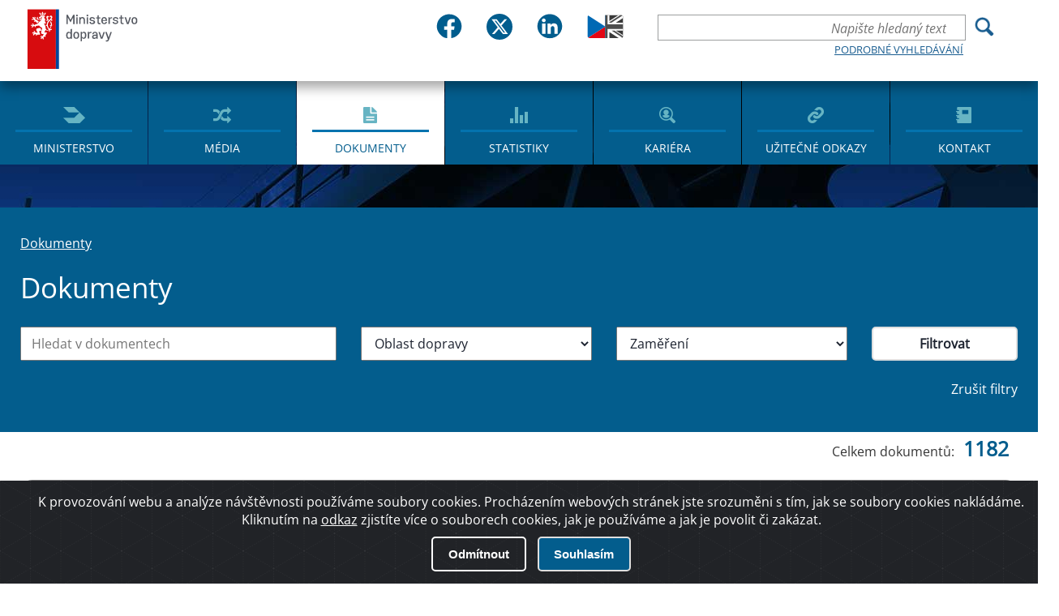

--- FILE ---
content_type: text/html; charset=utf-8
request_url: https://md.gov.cz/Dokumenty?page=122
body_size: 62246
content:
<!DOCTYPE html>
<html  >
<head id="head"><title>
	Ministerstvo dopravy ČR - Dokumenty
</title><meta charset="UTF-8" /> 
<meta name="keywords" content="kosmické aktivity, plán, strategie, výzkum" /> 
<link href="/CMSPages/GetResource.ashx?stylesheetname=Main" type="text/css" rel="stylesheet"/>
 <meta http-equiv="X-UA-Compatible" content="IE=11;IE=edge">
<meta name="author" content="Titio s.r.o." />
<!-- Hotjar Tracking Code for https://www.mdcr.cz -->
<script>
    (function(h,o,t,j,a,r){
        h.hj=h.hj||function(){(h.hj.q=h.hj.q||[]).push(arguments)};
        h._hjSettings={hjid:3133069,hjsv:6};
        a=o.getElementsByTagName('head')[0];
        r=o.createElement('script');r.async=1;
        r.src=t+h._hjSettings.hjid+j+h._hjSettings.hjsv;
        a.appendChild(r);
    })(window,document,'https://static.hotjar.com/c/hotjar-','.js?sv=');
</script>


    <meta name="viewport" content="width=device-width, initial-scale=1.0">
<link rel="icon" type="image/png" sizes="16x16" href="/MDCR/media/MDCR/JVS/favicon/sts_favicon_urady-se-clenem-vlady-v-cele_16x16px.png">
<link rel="icon" type="image/png" sizes="32x32" href="/MDCR/media/MDCR/JVS/favicon/sts_favicon_urady-se-clenem-vlady-v-cele_32x32px.png">
<link rel="icon" type="image/png" sizes="64x64" href="/MDCR/media/MDCR/JVS/favicon/sts_favicon_urady-se-clenem-vlady-v-cele_64x64px.png">
<link rel="icon" type="image/png" sizes="512x512" href="/MDCR/media/MDCR/JVS/favicon/sts_favicon_urady-se-clenem-vlady-v-cele_512x512px.png">
<link rel="shortcut icon" href="/MDCR/media/MDCR/JVS/favicon/sts_favicon_urady-se-clenem-vlady-v-cele_16x16px.png">


    <meta name="googlebot" content="index,follow,snippet,archive">
    <meta name="robots" content="index,follow">
     <meta name="keywords" content="">
    <meta name="description" content="">

 <!--   <link href="/App_Themes/MDCR/css/main.css?v=2" rel="stylesheet" type="text/css">-->
    <link href="/App_Themes/MDCR/css/changes.css?v=2" rel="stylesheet" type="text/css">
    <link href="/App_Themes/MDCR/css/jquery-ui.css?v=2" rel="stylesheet" type="text/css">
    <link href="/App_Themes/MDCR/dist/sweetalert.css?v=2" rel="stylesheet" type="text/css">

<meta property="og:title" content="Dokumenty" />
<meta property="og:type" content="website" />
<meta property="og:url" content="https://md.gov.cz/Dokumenty" />
<meta property="og:description" content="" />
<meta property="og:image" content="https://md.gov.cz/getattachment/00000000-0000-0000-0000-000000000000/Dokumenty" />

 
<link href="/MDCR/media/MDCR/Favicon/favicon.ico" type="image/x-icon" rel="shortcut icon"/>
<link href="/MDCR/media/MDCR/Favicon/favicon.ico" type="image/x-icon" rel="icon"/>
<link href="/CMSPages/GetResource.ashx?_webparts=677" type="text/css" rel="stylesheet"/>
<link href="/CMSPages/GetResource.ashx?_webpartlayouts=651" type="text/css" rel="stylesheet"/>
</head>
<body class="LTR Safari Chrome Safari131 Chrome131 CSCZ ContentBody" >
    
    <form method="post" action="/Dokumenty?page=122" id="form">
<div class="aspNetHidden">
<input type="hidden" name="__CMSCsrfToken" id="__CMSCsrfToken" value="vYWqUf9DcjTmlh63EsCrTa9nXv6DqiVgmO3dgSOOzioci4PkCPKQ3smVlBLn+aXYJ0ALboPuRo8Pr/+UXdZ6y3wCkyJn91qR64cCiR5QQ6M=" />
<input type="hidden" name="__EVENTTARGET" id="__EVENTTARGET" value="" />
<input type="hidden" name="__EVENTARGUMENT" id="__EVENTARGUMENT" value="" />
<input type="hidden" name="__VIEWSTATE" id="__VIEWSTATE" value="w4dt4+jnsxwhXFasLtsTl6Y7/[base64]/5mux07CTAiEzsW/LJ+ASh3K6eoknz0fEEqtrE8SGnLkxYrpqQySMMZX2RBl2C+dnwtk5/oYNZnS8xIN0axzxNNQGjvPAHHC55D80apr5DKSQtx83g01ReR2CESLGpJe8TGf3mfLQmPrumriEGWnBT+AHD1W+/ZAmBwiHhvBjrzQdPG+JTI+qZxa9NsXC52fMAl1ZgHXTGmKeJBDCKSo6DZ/6ohiDEFSwyORIMOOyEs2arDLVK4QrHysKpD/SqYm/YmX7biVuANjgnpN76bo/cbzMBA72OKV82TjOfOajblSz0rBo4ZVN9x/TOElDyOdgKsiu0qMu8g0SYokOfhh7HS5GfnIZiWXfIhgq4dJ601NPcrOhwm0QZdCn0AePmCAraz4rKXU1zUWqBRZ9+OZ2bswP5JJRZAss44HqdYN/y3b5cZ111t7lrh53pEMhbHI/cKDZI8GtBJBAvPXjrDAgHIe6PQXeBTJuaYcKizwmZOReTAeZct7/TbIQxzxAtQak66PfDzCRoRtlGPBVZGoZ6tf9luWIv8Tz+pv/75Xb8iFDvpGfVmU/aVeB73ATYcZLcbQRRuqckNUgVMfnQb/dU1qAOmRRTpv8LpXDaOPHLcBajTzFzeH2s4Q+ipbxh9ERZMG+f3GInyhF4JIbIMeLlsI6xB87iZ308od/cT4V9+RzSQnVQzglF1qtcFBRlmLxUpl20ByxRRgGmvzgadVGFsKic7oB4DDSyWFg1C+mZhhltC9HaWTghWPwCTwCHLyAf6NK8TaMCXt2RzieMlT55OPyZcrlLAYR4O4XWTJUS8tHQr44GFJVxZuzSGT6uO3qi2a/gnD/nEUF7b1pQgwduE2Exk5BziYSnKIl2GFXCtpu6b8UJ5gO2wp9EUmaL6k/f/wzBdZP0pa6ryWgo/R17198TPsgDuy37eefyX58Mo2fCdSIvXrv2iTB9oUACyd0JI8knYj+iyC3LKFzvNFHEyq8gmLsczAVq7WqcddM7emNMFh8x6qcrDUNR+i1C/y83uKdSIk8HojpoI2dzP/Nd7Rp358m0T8eBhDpFW7dOJy06AdhV5Pj1twtuEjAo4GJv+RL8QwSWnfVLfCZNDMz8gtbgnQEYMOJXdB+vYIWv9Rus93rl1G04qNVmRK55qClcnAwjhAzcj4hSG9zEk9ln4ZeYJRaEYM46SFRQS95hL2i6gGoXcUjKEVoWG54Zp/85lSiuYftzNUv4xmnnb8t2EyZzq9jQUNRj9fxVPzKuXKXZ35cswQwSbqURBedAjhsAk8y6NGt5kDCpyLrbW3tMj0Z9x+LHBZEyO7XqHCwOgYk7CoBKZVzCLwo1nsihKMM+PsXG1mf0sRNdpmLJq6FPRYCdgjCjJ1/LRpKOaunaDr+QOMUiSftVS6TcQ1/tBJmbfwZqybr132YBiu+kHFNmTSDViZpRY4AQChwUdqYaWdnLY3JhMItcD9jQWZVhepTo3IJ07JgRWv9tKA4qTF5y30EoMtHBz5np/WKwlayeScdmNo4t9kP6cjTEgz4vfeJFZyl6HXoe6Q7QOyeiQ3NbNPykCMB7KF10W5kjn80zg2M9Xnq9K+WkCSQyMhzXypjqpuvYvqc4OSa6T4T+6diLbf9F2amh6vtKcOeQRAAUo0zNTDcG9NiVp00z/81KdT9R5jaElxtCR9Z4Ermxf3BRZ17HBpr6ZcXzsjH+C47AHKlC4jHsQ6u4VC+5QzT/MT5nvXLEThP8+hfQTHZK+BhgUYiHmxbHD8b6+3PoOPPIg92WT6v/wV9oPLLc+Zw2kzo2XjkxRJmy4JxhYVeBvv1bp+PYpcdeNmBi013YFQyU1hs3LwHqYmbQrss4wHpkcNLuEsd1WF1ph+g/ALh3BB+4vmXF9B0Rgk2kcz4jFc8uYFs89OfZzhGfnv9XGxtB+4yS0ocdqb3TCVploTc3LYPy6aEOme78Oi5Jgj7fqhoR+9ByXffQF7QVOdn3kQQW1U4D9KugZTHVawGFUk0kSDcnRSJ3Omtf/3HAchpU/hryoetjiNmP6BASLPkLnFdfqnWZ9Eb6YXosbTKVtl6QdYHOxVhaxqk/tMMGPyYYMP8QdB+5GgcaR8PggeWZnjoNdRu+c69/eai+wOGywzWxZNPFBkj9gRbeBLbMLIlr+DnjexdTkAq8hA3NMD+nqlXeM4k/u5wVmSpLnm8BzZp+De/amVdRUX8lFzzJLmnSG9Vp06IyRTiI7Sbpbm6iMVm9vjt9421ang91x97p/tzK1z+sEKid9ktgyAbj0AVUkMK0eA0EQT5ebzCyjJBXBNy31J84CyYoLT8sOQt/HsXXH54iS44WubU/doGN3VLAqDiTFqHhh/kfEEhYzx4/pYSL1yHQtKfUHvqMLp8O0pPvSRgFDOnQ8Vw3g0K0oxNSKfmriD5XSN/VJ6bxDfsQCFGIEKQVO5PYUSCfPJD7gW9aVOCQztwJAtmA//AJxHe678Dg19g7awIHilPuv0hA37lmStERvqCh1taFvrhXzDwhzG4u+37OPTbtTT6xR00Fwya43ygc/ZUiP6KmtvbeFkr+ir0OUgndl9S2OsEj5ttB0+pQrJKYL+WZt7jd0UzSYDFsMNHZ+BUY5+v+0DEnqrfB7MyANqpk5U9SFA+oTLJFiQI3XjRVgI2DukimoEeefy0CONz/hiY6Z0USOohP3unQSXCOYshSZo3RV+2kWL4QOLCsGaqNL06Gm5fD01lQduykJx1LdhtsFuoB30AjCe4WWcqUAT2XlcSKU5VvtUYPrylJdxQiOCap3Th85YfO+i8hxB3iZIE0ZF8WZh9/[base64]/+kypr615d8l4/LQST1cL1BJaMO3EUQgO10XRlEdj8I/VZB0gzj19WdfcxkkNimMK/13qfJi2a2FfiMrw67L4BpWf1uhGYmscpCtkMb9wdtl9hyBja+C/[base64]/CJ7OkDScpGiMxS98H+D8zMxGEgF/IbW1viXjI+Sp5a7Q1WIGlUapnR25vtGD/Gw97MHMXWgRWCjrufYQ48yXwb2j01SdZ4LyBJ3lLxCnh7GCJsphAEzL37iOYkPLkd08yIstBcvSSIDNvoFWDZC3QZXqIsUuHeunRW/7BGeTEMpDekqXk4kr3mdpWSHlavN5lonaIjpU6tQ2BbvFtUXcRcC+JiGUs5cxnY6UKMPCWs7xQWWr5a46AyKFkp+0BZKJO3VXe3NgjoL1yndhg/2j/LyEiOPmW5EJpoM5IUCMvAMzAgW+r5NZtLu5zc3byq9+nX/O/hO1CLIHPbsPH3q4yDjzzVQjFX+nQucfWbBqfcroxp0f5Ak1DleQbApwUpyI6yI9ojNP8z63KIuhMtp9kIs54RwN7wKdN5ZvP71PZYQp8lo2Vswzyxhxap8FaXSCIMyeaRHhlOrgF6Ca156cAmLjlje3IkcCDUKQ5bF8DkyJh7HMD5ZGY+FRYgvl/v7nZ7Pnygqx8fTv3ba07Iv9lmpt27M4faarNWpOqllaL5f7iJCDq7xU+k6vqUzP8dhCVG5XHdfF/u9T9pNtfoTp9z3AIo30wYv3UaDsh2SEao0iFLn3iX1Pz9kd2OcX4/2wjBKN8/iDvl/vI2KUQqk67q2gazejWet++iUc1GNHDJN6a6S5V5ISxpqRrodTtu/HRtjt28NbDjVP5Y6f6xidWzz1K9utCl8Z2Z+ImoxmNO6yLmJj7+Uf062iVxwwqWBKQ3DTRJWWoKFIOCc7yy0SRYY+yPIKX5/5j7x6C2otWUlv//yJT4trgMYTb/r0ub+muhUgj5hV1nxy5+S0OSX1R5lm7nsxLAZynjtFQPLiwV14gl/BrUngdQm8KH/ciOwvmFrQKv81Vm1dOfcDqJp4tyGqJ80DsUcDYevXGbCjs6iDWCFMax85QANJLuuFKtSGyMgg5WryvNoJ/AsjKVs05inDcRUPf0bNJnouFBYeVuGsuUiygi/fzJRDvbxSBRkEJnSeq7tKnnzq0eNwfK7nWxQmHSQl9/1a4+fCqJ0pi2s4DcmnCi0wN6jMxMsPwCxRRWsf/Kbf3tGcY6bBDdj1zLziB011QECYKYj93QaHGxVa9O/7MFgmDF44XvA8k9258blQvfxPrUZQbMjF3uv76c+59wymCBilh5iiyTJENUVKov0MQeojeF5NQS0Mej3ARCFLL+GrF1sSYB9HIr+OuRofsgSwhTl/[base64]/vqjBGvRSs+dwY09dOrwjwZHbtPTLSvNAdoOa1hgg22vSH37GCM9jx/7g/Y/ihmznvFx0ZqshsUU4OLoJle/[base64]/Gz2pzVr00H5echhfX+KJJyLUyrjqzdQImHl/5SQ3BPz1FovwSQLm0rhDbw7JNL7TgN9MmiHj6MvB9mZ3FBbkzhCqPZGZcam6JbMWLNkwR/zMiM+C3UeasyViKPsccgc0KH6yT/nXXyKoZnTaDAL9hNscDs5WL/hu62F67QQATy+np7sQTpETcLJuNGCRCfI4qO4Kl3F0hLnnrdCX0bW/3ncxxeUM81kFkPCLWcjtkxH6TdNzX8+3vkkIfRek5CAEZky1zWAPZkS/9d+DIb1lkY3+/Zb/BZ7cdycIqB+IcfeEkx7rkEwXKNucUurl4by0km8mrdL+zGX9FRyMVVHDGYI3tAfSqIDSPIy4a5ulNEfFYqg/r62xmcqz3hTRhLuAZNbqE6d5sC/4NsMDvGCCMRgrDcNNOH1c+Z2eHS/OgrpAKIINXLKoaDdpyR7fomOUT8bRTt6KkD9SNml6fVYG6U6ig2/zsRV1Mp6NQI8/i17zxm4yu/II5rK3Pa9onGZzfQIUZwich24uP8Q2PRRkIPNAygv4PU15hD9FUXVWPcW5cbdPebRTjGC1X1oMYKztpfJff2W/H1HrRY3tPoP/70KhItoQgMYFE1qoTdf6IqHbwC6SbFDUqlUrlLG2xFPn1yJSYxPr6zYIZghXoQU/yaW+D6rTt/h7oRtxFankDTELEYflqhgrBGpTAYDCThmH+aJdV28GQGnReulZ62lMwYfzRbEzrZa+tTImc8G/Tw/kAkq5SYowZcr+ODoL3KBJbX9gMjMS3GQ4sNP1TeW+o3qzPOFQs7KCjTFXC1T0jtNCnacihhwHtP+oStCIJeNHEfGWVrfzMpECtTnE+HqNFzypQA3g7HaJd+/DgeFP+zmQZV8r2nrdbgLxFPAjnd3qzyl3vQW0QEA445q3xRFK3tmrmcn0rKVIoM1lwrMhVY3GYSxHKUPOSemm1XzJ4c8KChAPF2IlJmi8SZEpFMHNKRj7DMZ5SUCnEBwcQH3SAUIySVAF97mjUqS6WAtYUzmpTYM6L9gyASlZib8Aas6QoohRI5z/+velYoxAaSjy5qP6lx5XY32rF3dxU2PaMS57x8t3b+rtN/XKackjkQx+XKC7orZAC7//MBVp1xeOuxyEtZrQLIED2MTRVMimdNIdxHBgNu7+/rmrZmz8crJjkDY6i29zVpBxDEMBeBNpADXNglQlVIYeluR6S3cum0165N4s114mxZJW4/SDjXWiwQSLvh0ddZZnu6zpgTmjTgCe2PGeapCfq3jJuXmTF/FfYwRvtymBmuvy5WYK1PXqtLonesEDwWcWpP7+7jfTRxT58N8BrBgnie1WtrA/EMJG5C3fhYQcn6wtBTjb/[base64]/B+2/buPDIbco09dmMywEMlP69WogNjEQLn+N9wYc/5v0st40OG2p0rFwQzJLji9FUXQv0s4ou+oMIT6gKm1u1si3LAkbdVUbyh4KXcWe12Rw4qHrz+EZaPSla3XGmwgTIAVpy4QnDrbypPGA1r52TxOpEgbhSDe21QJVRne47MpdcRK87hR0mRDtLjrKR876BemMjPBB9ckRg7wqw3/4V1FUBUxQQONKmQmnRn8irv4xrgy9m6MS/0Ro7Sn2Dlm60+8fBsMlxZ5ZCRB6wobNgSr5hc0M6yjLKfuUZTbky9BT+RKiRrcjOZJ1IrHf5sSveSBjgvei3Km8iVHA8YpCMV58YBtIvTbxLcq+YaaqaNnK2Fb3HGnEXN2/8CcAzCYhkCvn6HkxsBSQ0dQSw1gvvO75vala98kspfTQDFAtShVL6J6X+GlJDZs3v06sV/imjTZitdj9NiWICr+whXAD8K3AHNsrr0datdDP7dhZAjeGbMmMYZIotzx0GHLkS/rfQYZFn+ckR5Z/ZhMyVoN3zhX8f/FBYKQpYwxqU5cOyUXhza4Y9z5j26ylde+gMsBHJe8XJ6hceV0tSecYJgZ+czjCakpRwr7rPky1Rs+cmA207WdN8vp9ZJ2nEGUd4MjjQFJhaUNwbu32tr5/PRv9Tju22V1zH2Zw27r7hCSZK7RG1u8N+fAi619hnkc6Efee+LwZc5TwmlVfhimRg2M950BQc6SLYiHN9pBTMApowRJKXB98KZGARzYt9SV9nk8kFsS97wFrZWmwB2QO/TxP3RyAzsJRwgvsJJ0rUlbBWtsHGsviGsO4awxLl4PZq5kemPhgmEnmD0AoKm3H4G6dHGu+h+HhEs1a/e2Df8lwd9tiSXi4kVqmiqY1/ij9hgF5Z3ruET0TtXtsfeKQ0mwugTF8J6nakUnrGmIGiw/5wWno3zI/rvKXFCGDfBs0vHpz653YAg6SHou5T8cFcuA9FDq92J9BbVSVcrrGbuC785LT+WYtd55KxFCqfehkfBoQfDPqGXVR88BjPoSnuQDOj1YjIYB575HZOVBR/fUzAnDCws5KpfebnzYMjEwGgJRqcL8X8SvqwVRcNIlVoBsh+xhokZfvw5V+PwKftvyMtOcUXF67LCV/xlSjVKRdXtAbBzdA9XPohpkUx1OTIfmTOf3jYgFs6UrjS+odfj5V4b8wwql7/Txw4qKxuQ1tXrF+dosbwVX0kUqeTctNa0tAOs6P4HdW7CqaFPNoymzKScUdmNmWWse6Uj2wWppOj67afMSymWMPhYQqO+BFs+czoVSCkpgTEXJgVrCkGf8GiGutpOygFEUQVNLZ1S+FFih/13Br1JTsN6wYdnixLEWi1U7foPhl21Y5dHCkmxuTIkBbwD0W0jVGIjWUYyTKjvLRnJVj6uHN5ghaRQp/LR0VWHLl/GUAaLWBacZ+j+1A6QFD5VMi98xvcnxWVBWAOCj/WIkMKD5vHGCsJ7cXs1ssl8ImMPMdvHPLXekwh/KfLXJW49y1W2beSqlPqDpc+3UwU8K0eIzLmBxGAXP/[base64]/K6ff6sw14brTH/AVwuRCqWspzX43g00qF8lLJvFgYJ33neYDrPkDOeSCRY8XxIeRzj+TcMQfKnLmS6VeRzORY61h9rTHn6cD4VK0Cr4Z1h0Z3xLdd1s+q1fde0JFKTLkqCXambGZ7tOFey1O7nQeCXiRzXOFNqe8gtz3CF+5kWYFg/kJhGkLfnQ9lpvLfwXOxeSgVAOn4GjL19fsMIP15yLHZxJTN9/m0E8d0T8sHLOjtBFeyB76dKWJxAEByouG+Oj3/YOdVo2+6URdpOD/I5Tnm+p+W+OqmYiZ9/fLwK8n05PVCubjVzr0+iSLjP8vnlgRgMgzzi2LKFFf0EnO1g5uIjVL/dxQwap+sJOjpsPJKEBzBVEduHLk1JCZeav1JN7YiiCYjhu51laCNFdGdLNOqDsRimGAfk0TyiGoQVjBfx5+ry7UlMXLc1BQknS9T8nSFbTHyo0NVaR/Jfv3rkv7MuuN1bxfPQw1hNViviSo/56pS/iAeKmaHduaoWmB/ZF7d709qAOo6w8DBkwkWk8acEUq1Vs/WTLPgOUzP968V1MZtmQIiqUQDh7/A9jxfG/0vNC8aZyabhHqWgwl+sdjyeTMIPvVnFhwS0N3EmoycZ2x1YTghZ5Ehl0VsdUeMLnU6i+w2iDeIv9WZHLgAKa3s4yQBw48VhoP4k7JCfrlhhnHpzIBmgc5FbRZ/Rzt7Ihg+kD4DSkDoEKKxULRqyV6dcwtnelQ6wQjs0e8oH+xOJ2L9tz+MVr+MwDcMDg1BIyB+XrgHsf/4aTWOQCWKFZFXzOQsLMS2MNt+UVaTEuW0lDylsm7MRHR5E5nSlh5a8DZvjJLrQmPv/TpZz/X8vdh14UmkhbhL2ldiZKFWphLU6Fzsw4J9Kp1QIhJ1TdFC1dbZElPwW1psb448LwIge7uM4+1tjTkPsaXz3hNHqqw0Xnub7IVzjwICsFKLK5xbPk4lzAOmtunxQPbG76gezxKF3+rlEoZ4ZMuL1Qie+YwYjMgQWpPpROWKMIJymnQQ//do8J9YWF+v21/Tmw1ctClvv5auKCjCwd6BD7eYm7GcwlHScaoTHddAHEs7Dp8ZjWroTSHQq2IWwFBcOiLHuPZXwCrR/RGZzjJn35JJyEhdgoG96TNtBPlQTaoMP8OnfUVcvX8siUmxxXaFZb9txDTC8hNE8m9yRLSrONQ0W1c2F/ZJ0heTBYjWoP1Zw7WiOVTpkBX+mzs3RQK6JAq9+ONoM9sMpBGYy+3V4WylNno5HNGFEsZ5/j1+kHNBX4FnUP2sdDVMwsjCYM4O7a2TSjaRazKRDAbAdweREP8uwUHpo4C+C3SiVti8r92BQqau0l/5C62A8wv/BNXOx2ahdwW7JBiV+oaLrFHabvepo2WGMSpvnwifH/SJKa27/ekHs3hi5wJbdYPou5rfLHo7b8at1660AAyA+PXOvGzJf2cv4inIJSfupLYqjoQQuKENdz4z0b7i2Ft8uIQlViCqG0aU1aDxu5B6pMaBBPy0s/WPBoCBy46FKQkegjmUO2U+a2bJgLYBsFuqQPGvXNnxGJ/t3uuJBfA7eu+M5/+Wihi+pJdmsYKZUWdyliKH9epzkP6qrheG+qDbXOFZDn20bP5mEkFs2hjEMfzn5tAOLo2Q+O3IPSRM2mbhXv0OAcIOxbPoiNj/+z5MhxyLl1Vh5URZWlXCX0TS8wJP+zHoKf89Di2F/2YLRjnF2yVN7u6uDhfUj8FZpJWo4DgqMuNkUu6RIJe0U62AO/6T5ovfKVjBG1A9MwU0uF44qYTo46f45nlrkKo1cGdkJ6H1EfTliVnvTsSl3w96Cu1ldgdrmL7H7wSJ/q0z1+51OkzHjYJOZzK63AP0yne1u2VM278F/LXWl8WDz6glY3N9QweAOWagIjaWO4WZG8v7mE0zunQU3vkcOzFmmPL848GMamyW/dtcQMTwS2F72e9dUSsyZrc10F6heiGbaBM9pfMP22SJgE6WASHBRYHBA+h3RECZtjabfJIRaYSCi/Ym43h0WE035cKRXkEwgovCexaOswpXCwOLxbCS3f1byK7i7I85ZQ4uKHWsMo4cYoE/OeL5YOWs6oCknxcX8H76a2Sn0uwjWAs2+V+KNVLmyMxfBbO13Qjk9eMshPM3oUoIwFGLs/U2tfHesDxeD08wpH0mnspT9MrVj7anErG3YfD4f8gra08yProWuVJP6R3bn1raajghh0/7DO/Wb0h36ux1kRvCa8DJiFuhff+kC6w0JK0GteBqOrAwsw6LxgjGTbiwYBRmhT6/I70afFJQWbkidL4WzSP74ax2SmCFhEUETAyiS1TU4ayTOmpI7B67+ZawAKiyClPYwfaZJ7v7xNyTqc7SYF9+kYzKTfOcDWLTH9Sa+7ED7v2SbMwA2U8znfaIGszXa+mY/WLvSCdq89/qw96nU85U3FRVswSZFjE/14piuAdJ1IQLspVvVh4tZRQqj8WJ54E662PyDkWUvxXKsWbDQPt2rMiWr5Avb7TIuhXCeUkYQwTWmUAKK8YuNOT2BsqNaznR5E8wOo51VDh4g+F3wS4zaRl6RTsIrzN6/395Z/OkIm3vRWNc25V/udL58mF9EqguWrLGxjN23vv9VGo1DaJpSNR4OR+loL+Kn3RokGCtLHDnp2GkJc8qmjGeOVyYwyploeIfILAvTTWB5IwpHsQcbHXh4Ot71VGDdA+D3pTx8c0FPOZij9WP13J33cfEAt7qMu8GHs9ySr5Oe8fbQ/hvGjpnF5V0fGjKDsj/z7UVhWp5Z4aOMQQurR713AqpRRi4YSdUc0kfD8js95CmSVcPDLeFM0PH4i6Pbbe7gU0Ioz/xJnm9egIiGiGZVAjrzcI8U3G3Sk3CXHA+j6/U9Hn++uloTiLQ9tubv8FYKBXmgpyYQpxyC0AY/8klIpLc4Vt79Gy1GrbenX0ZR5VmXkvBgQga9e84GLGX7KGm0mhDQEwRjq/4T2GBOZaU8U55aTiECFniw3j0IsICKGepaRc3QHdP+Z556y+tHgkZOi1+gmzpSt8zIUiG7BVzK+dcmd4jBCQ32jyfxW25RauHUmu52xlCnlRVi984jAzYM1yPfblukujReAUryML4WRBdvRZHpUtx839bhu2dAQbfzr9VdPjfuA1Tz+RY+A2+VgAJ/bennp7rVNdmnWYBo5NaPBVjvTVt69rsY8NcEihzwG0lUKdKfd7fMFbfDDzTYenZs2vikQ0XH+39akjncHT8XcJCIhnS6kcdPm9KUvQ9tFU5JxIfS+aL5++ncbYLd0XqNoGvyVFPuSDcRYkDy4w4r2GOTv238wrLdla+mX6tF8b7E7z+JVzq4d89QApODSHapAu7wqY/SzuCflci+oBBqlObsJltgs6bq55/9tHE7i9kJWDBpKzXvU+yrMYUwdd0oSxBE10ssjmz2pph+b6PczF7lNc1VrPylQUDUYVVh1AGmsHENOnMLlMTLJV3OhCinl4V44CPE1iD7bucgrO+RfbkVNj7McwT6lid7cyjk/3bXNPXqGspBcPVjQDZJAWVo/UOWLAA0paEg4LEerPic90SiFBSvyPTTdKvj386Ciz9jv62fZKVbzwhUZ29M6zHM3bESM4fhM8AviaO9IEIdwisY0SdTxaagCfUgCuRIbJOoIafGVCJQSkVmkfL2TIJy/8gb5tYP4vVnDfDP9sEfldSOYBODMTrZG+FjT9rUgzlgfglrbxYoBZUxFftpuQs4jlelbH8oGaT2alvX/Ebp755SS/OT0uGNov+EQ3aIjAKzw6p4E+KCHUamDOg+6vWUIAHskNmrqmy/nZVWsfiPJuQnU9AhjMjG6IsgRBPosRtSy+by8Zfda0Wx4aLaaGRMjHk9r4hzB9V2I3GcE7dnAuvJBnjipi1VZcAcKfBD/AQ95jyvGKYFAwsICSfm9BfvLHmWq2kME6P9IsH/gqaOXH+oXjAoquRVS3mfr/[base64]/DWVNKB3y6qm/QVkphJRVaHtkBnhXAG/5ARkkdUbI4DCDRHkC9L4jlIGK0eZWHMo3dletcJeuK1ziE+DmnyTZkTXYF2wxbdWvXj0j6vJEnzHa+FkmvhDyccS7cxP6p2Y6uCjjQkGK0uEIHe5gSRHbQQQPjn0Vs0Opo/O8WygkS/rp3hNr6Ghus6wxv1YxMjfW1slNNqLLxGtX13YIp21iB/UndIIOsJNN0nkgjb/EUO7roPT2IENZp9BpbNyvzOYscgvMztuIfSkyvuaKIF6vojXD8zmnfz2lVKoM3ckpQz6RNqgmz7OJrfL9cW3zpXQwORCjj8dS9R+0UiwYUuvmsVTDp7tHCct6LF5wxR5a0jncvqST97974Hcsy/dOBWzYWCGbqPC/[base64]/ahhGZ8aGy/b+s4gvkkUehrTI1IQd0+/XZ6BeL2thhIdI4RMC/qlfefe+izj2DFn1FV8bjCJjdUrIEd6Ku+JQsRQQ6IarbB75E88VL88YLjfO9vn1sIz6byFphIjrWuHFRZolCUXAdOiiiBrfTOwTQy+mTJEcbwsBuBUty3ludLv9lVnhapyB6fGGsktXtGxr//WeD6RE293vb3usfsfbOleQvNmdI76pOL1iqiroMJhhBsl0MKkpOLDtC71gs4XTuksGt6QIyvA/zSLVTAEIX/DmO2+9AD+7STHaU4k7kM4ZoAwzcdP6WjUCiCbD61ckqZtk/JOdcwycDRP3eW4710DO2OD2CxOGUW/e+rGWk9XSM+tidFvbprBIFtw4j/qDy/[base64]/4dabxLrINnib+AmWqnv5UwY9TJM4D+OeolMfGA3o3JdLoNFwdwcow2GZ6ZgLkkSRdmO0JsijLZaH2qwmot1IzmXOdCxCsHOb/EQ74n0IO+US+YJiifKzEJQoRvIUzOMHu2XUdWm5RPvDKXz9DZs63lCgP/JRxCia131koINMlEItXZXQRSd7/P5SHyPyVmysapM3emoemQjT0hyhLPNmCU2EbhzAE7+Jg/[base64]/ydeYO3QCpC6lZaNNaVBeVa9TJ4YhMmL3OrkRJipu/Bir3KhR0Lr3u+wqGJVvT7NM45URkgVduF3QXtoqBs1fsYlsWFLnlEfYI02NbXoVoMv3ECVHyYNMz+6PPqDNK69P+WKT9u/lurFnE1unlmqWnFr0Y2cSxYbCgNI+YceRDRbbLiHpugs0Q8lneKeEpKyyMVH8rghnr95Kp0d2zsDFuwovn3zT1aMIy3FbO9uE4L6hjYVI0AY/iQYpoGi/B5CzpurBGly16OzZgJnRA7AsAcCcBdtjgI4Tj3i6rHAR80CuXA2/wjdCtrEG7aJQ+huXqhTCwJ/0isLdA+Hebsjf1S4tztkb2ft/jbnrpPru199KSDOjk5FwiBb+ZKk5NIVbk+lsW138PMgQymJY6ebVWk1yx0yDcHsnI8ACk7cK9siU0DcM2PGxgzhu0WSIPAXgBveJBJq348YhFbQ4kProC/J2IHeLEjuWLG5NyTHTrQTlDgkjyAqfe5oPQhLkiM7jJRd+iaVYsQCPSDJU7DQIapSUHdNlQI5AuVjq5P1sXE17pWh1ll7fZ1EDMe3a+0anR8d/ERBWI23dEpHIZq6tLaT0DGHKomW0rgDTyI3cIfSJ5XOIqngEtT1VB3wTWZy5b4v7B1xaEQ/dY6aA1KzBddcjHr/xuuVOavb3M2qIMImgInsFy1D0CL1d3qhDzGh7opYBRkSW2YW70RS4Gb89Qns0DH2/VEUI75nGBEvtcc+0ZCfNFo9yEdoXrRK4reJupU3FYXUucarTReECZeLDhXeKrl2dsQwqH6xJfJEOgZAQZkANg+KkN7MZqjzSqTiNvveAGKuSuB6vH3S0NO98jcGIofDB1afLbTdtkahpHuk6BgvQrpT1wQMB0rTe2TnVT98SrW/LQoTISrZmJSsYJ1S7injmEVwFd8HD+ZDlubLrwdRp/qlmrOP4Gc95jVU3NSa16a2mI7/IAzhrOlxrCR96LUfItjvExobc3FOvCaJN09j9BHH3yP5h7bu/EfM67qYd4K0xcNXU9t3dnrwiohKiFARN97C9dxHoxZNzXalL0InI6wBcWGS/mcDCHaeMCQ2gLXLjh7quIqlCV0R9IusGz9n35D/5+E2SRH0uQJOPa/[base64]/t8bumfk9MRrPq8wMdmu2BSMce8T4P6HSfKbG651au+k7cYrY+T+n4wYJKIQ4AJ8qe3pfaHvPEVxxPv6D+1O8TZF6W6yn4GbyWnpSQ/jcF9MybiB0rFEahWPy8XecD8OJMxer1AYnDfoulhWKkPMkCYgn/RAPKAYIoa8h/QJgiewMbNSr9D76dedkzlP4T65h646vuW29E6AJrXf9Qn9OzxMWikIS+9nhiM3x8KUtHz/BRCHQkT2h/NqMw3LGR2MkAoJC/mHYgtDEnIqLTUXOMlIiZ+KsCyxuNYbFKv5vo6ktlBw0wcLklGxzu02GxRPgkVoky9UouXT2zv+iR4yS4aZ4O0k0373Y6WgoQ1BiVgmKiCXXX2TBIG7HPDHgbRHNJh3db8KavfEDpuwwNYuRHEAq09jfI/bqQNzYSYoL+/jrGvUvk6mM4q2aCDlWlHT0HQKCN8/2rrCrb5IZ5l15/FJCtvrnlSn7I3w0mECxjLVI/evQbzZk7xcplX6g6ZSsj1B//ICpt9VVajaq9L3Io0M9eblEANgNZB4ZvuYpDv2oDjetlQKT9adB1lc/[base64]/80IPVsCKrgHeGfxe4gHqqOJ4FEo+KoRyN7QJopnoKoWxW7ia7CKQYidv9tIN8bMrUwHJSpzHN9j8DFkuoOjnspcJEB2Rjj7y+aVYbZbPBBkFvfuPLt4BVn/0Gxeon9wVefyo4i6BRGi/T1zDU9vUmwGOWbBxlHGdJVMQ+eVe8toPZ09x3FvDlGydXtZxd5K/Ne3l4rsJ7bdSvPrDAuCjLzc6YceHG/Tpk6bnVDSaJDZZ2SYphyJzrkjh1TBV+9RtkApLDi9MtW1oc9ovMzlEH96RpuA4Ylw6XWJ/I4VO5helF/AXdmJFEw76mCRA5EeSnXFT+xzowdMuuMY+/ON5ahraZk66Z1DuBf/A0MgQn5ZSEEvfWZUb0opQnY4xkSbr1NnYdrjmKwYQ/N+6uTBSjd51f3zf/NZJ4oq4DttVo5KkfnnTS6b/96+NR0xW608D5zur5juIlrbI8O9mpAAkNCWnSAk7Kabkk/admHRxdc5t4pTdBHgKnztAEeFXct9rKz7NlhZ7wioiYVVAY9HPW6xqfFuqz6imFMlrFtUnADUTrUzaTSap9lfrl695uHxhXSsLon9T62V5lh8XDFDwnLGbucsSpAM0s53dAjiw+C2X4SazvAR9tz0tJBAJCP6/5olLqbD9WMOQBeFAg40Z6k/WfgdKs4AFkeppgRTPe/DkySrSbE3FLC88iyPdMkiiwG04Jt6t3P693d3B37wizccTliDuLdIgwj5/lgjy2J3n+r2olugNmDEBFIYx6ssTErGHbLWQ9S2gAGAM81L4HdI7G5/iksujEylxfIbbggiqpdxekA+iY5Mc5vKP5bN9ilXUaRy0Cs+9YZ+bS9wnHWdpE9SKC7HG0AjFGJOhls3+DK4OVH5PqP3kWipoBAafnfhNrGvrynIdi9AP6YINaKjqgA516tKixEDy/n2C5+4mfG9hGs86nT6eTESqJhSqx1MU0y66ZH68RN/M3WdeW9P5ZAhiZphoI49Q3S720v0+JZk/dHsln73y7HuZd3W0jKgPjTv4zTbmuPVeLH2tkgi0of5NjZWrAxmeKxLlPMxAcGmiNRsLKga38yDPRAcBHPiVJgijnBaNmhOmAZz9nscjK785HZYGoMroPLd2GGqH244eutxdJBY/dE09tnlyprYyqqR6oqj/LMA6eO0ev1cjYmi49ZAwOb83xP9lZAUL6M5p8LWna23QzjTHSfXaEpJMDfSjxrYYyfIAPs1RxhH29coWLF8zzCiTTiuQ3G8pD9JBuG/Z8b90WPgKUWCzFJI9uabgsFEKvYD/I8u4TdgrsuhPXtMA1/vXZE5nSTpuNvDKlJzEcXYAZfQGbKaCW4BVzvXgPF5Vd5cdR6tCOQP5wXUyodDShRcW8x5ca7yaPLsCHhGIuD671Tp/8BW5LSxWnxCof/bhdxrZ/ltTHRqkHP6bBBmBhLiZkRkA+Fz9w/HvJyilUDODSN537AgtM73yYZvd20reWpb0lf8Rig1X/iCS1dX5j66fJYHIpAy/ouD9REu6k3rCihU5IbTGODvmh8e5efBoY6xKzLIVFlqLz7d7sCx4Y9WRNJ98dkpkwF+3/KliwGmDH8RQ1gucUcOtsOVy2DfSwqO6hHdgHjCOWjbZuHIySjSiaghzdPwbCaiaKzOK5JWLKuJupoPnu9OncTsxTOFgBls8pX8UXEzR1sAHEh2+BRC6JhXVNg6r4sv/cXepFdDH0a4mDDZo+BvH0RaCpOTshUAG/WDemlXw9oUo8V8GNRD1UvYwZ3K5Rv2nxYu4kucptI8yo+EnHcIDYZgp/5dsJmRojA/U67IPAni7SYqfDKxqtHig4SbRFZQ/TL2oqQ+BSu5psgSstdMz+zv7vFDWURMsGll1H8rsN1nin9QolcrYiDxZjDoDqb+034hxmH1qS1m59pMfXWtUGK0RTnFE2WC33F2wu9AYowj/WdjlWDH/Vw+mS9MmKgOWnrjkbsDlnRrCFoy/[base64]/z2h1XP82Oyx7RLpJttlX+8T2Vfaw7a/w1bCZI1YuReOjTxU0owdrYm1OGY+kuMaPfzPmATxnq3dLL6L2GebfPuoVkDEU2g2+4efTdAYkkpIa1N14H8uke2YuEH8dz3BUY+8zkpbA6F1rp8Uz23JJj5qSVs0SVPtSGW/9jJoelASkNB7yyV7KwHQOte0UlIvvypsf2bBAwEzB+KL/49Vzp3UGZvlwYXqtTDYABZQM/4O5lctv7/8thrT/IT/a+Y58JFM0NEdGzJO2wW4QADsfnssNrDR4dwtDs7tQajP1k5gdCFEEhbrV0GG41oC1ZhFF1/zk6tBANx7OVQ3IqdYjeY2Vf+xxB6qyag0EdgRCAN7wXaCwxiXYoSC59DT+3Esm8HD8U9PQsZMetyvKUYZpRyftFasKLHb8y9Q3zVnZriKzIrvgIKdBp5kpUHbbmBVfN+VvZNdu0m40FsftR38XO6S+i0Ixi/3/sAW2Ok4TQxn3XOcLA+3hKUoM2iofRw95EporndxfKxGUmyjcZw6HEgEJlqE8LXudSacpLNDyLvRM+0SZKy+EE3Q1wDL4jUqEAZzmME0/Bhc85h12YYaG6iP23yD2pSJLyhdoTxsTwmSvjzrUJZEM1tHRSFK8X/aEA1PijOMIGMMqGwxRl/YrGtidqWn382WUSBI6O8nYWpwJXw1cPBsPHbPrYAuHOHHhn6YERvaIYxRDDYDNtaa8jNoSxSHI2iVxUPwinwKg07ygAVMxSaWqMF7O5aNxDwv9tWocpA+g1KXQiWmMy7vrPGqcELxQoNkojYVMUwBx/ir9kufjqkGcIsytbEF+5hBfRe4VNJqQXqYqV/ZpWX0TDJYWIuO4es771Ns+xVRg886WbUdjQFboFtIYfg/IyrQN2o8KPuVEiuCL7CYpRuWRHJ9MUBV125WGS8hQHN54CLEB852a3x5/zsp2SczSDVclHqdniXBlUmc52fqGkTWWpOPLoaJrx901DSFiOE9BS430xaAn2PiGSCtEFlRM5Hrfw+cmOTI/VMxpog+87fmjsVpsQ94t7BJBA88taznoeqs5LOy5cpycFj7ka1YuyG9QDZb6wV7l49yDLGUQBaF3ztdv/[base64]/4CeidiFSRqtckWUXywVfnNHj13AoDh9pdQ2Kn4OPUw45vv45tYnRGmcZ4ain5/RxPJRDEvK4JsyZiSrOagTNQchrD1aI7clLAnMw7b00nH8jSANI3iKy+aDfixnBX6e2iP/YpkP2DydHKS7VHJIJ22OXjpUsFn/aeE8Fyl2CfoExipLJ6P7s70ntwEjKQoKl64WDhLSXGanS6fDwZPfQ3aCdGUwk546A/ODmC8CKEUxm89erPQLjQp28hHcffMLhvZfqmFGROYklj45dpHYJ+FoYLbVFP4hcdob9t9oe1rjKmk+C/U87AJPC/PZoK13Pxaun77QfNJiBtK/y6i+liyUKaYsNQrODGtD7OczO9fEEe7aAdGkflVggUsli4CKMBx/yNNgMyNg4b0nNmFsmp8Wz9UPjqr8JI0Cl0oQsL+0rNIdNbwHoC7r+Hs4TpmzVZlIsO4h/7p2Kig4b5Hhy4VNqUsDnOyBeh2ioiCiW4POxNsg4AjC0tnp0g4zEs3A5J3yuOd6tjPxPq6Z+RpJV1EYhp6XBGdsua7L6TQ1ma1zUvO5gxxl8b2JamUeEljUMA8A9YxqgAG8blGbYMjnUadOEOnIQQJj/jAtxa/CGbHZ/MB4nS/NTSd4dgG1/WtRDpKH3cqCkf6Jnk/npIx165jpeI83bLGZMVNkUvhIg8W3kdRpyatORFGpF+CN7hn8P8H1t747lUp1cHNoxnBF8TY3guOP1gWXcRMFaadrDE5dV4=" />
</div>

<script type="text/javascript">
//<![CDATA[
var theForm = document.forms['form'];
if (!theForm) {
    theForm = document.form;
}
function __doPostBack(eventTarget, eventArgument) {
    if (!theForm.onsubmit || (theForm.onsubmit() != false)) {
        theForm.__EVENTTARGET.value = eventTarget;
        theForm.__EVENTARGUMENT.value = eventArgument;
        theForm.submit();
    }
}
//]]>
</script>


<script src="/WebResource.axd?d=pynGkmcFUV13He1Qd6_TZOxcDDZZ0Ovp49rhDV_CwIJeyR0ToQF6vUR6d0AFO0fP8jQi4rJlEQJPdgKs3AnetA2&amp;t=638568676745067788" type="text/javascript"></script>

<input type="hidden" name="lng" id="lng" value="cs-CZ" />
<script type="text/javascript">
	//<![CDATA[

function PM_Postback(param) { if (window.top.HideScreenLockWarningAndSync) { window.top.HideScreenLockWarningAndSync(1080); } if(window.CMSContentManager) { CMSContentManager.allowSubmit = true; }; __doPostBack('m$am',param); }
function PM_Callback(param, callback, ctx) { if (window.top.HideScreenLockWarningAndSync) { window.top.HideScreenLockWarningAndSync(1080); }if (window.CMSContentManager) { CMSContentManager.storeContentChangedStatus(); };WebForm_DoCallback('m$am',param,callback,ctx,null,true); }
//]]>
</script>
<script src="/ScriptResource.axd?d=x6wALODbMJK5e0eRC_p1La7Dwh8zrJO0neHeWRG9nYBFiV8KMjCllKj_pv8nsaYYN5Dk7HxWSOfIZeyK3xWLDmL4EBr2PhVE0zTEL2jyIoMxVsNP_RC5AERaR84WIbmd0&amp;t=7c776dc1" type="text/javascript"></script>
<script src="/ScriptResource.axd?d=P5lTttoqSeZXoYRLQMIScMtnQR3Ip1LFFCyCitPfgxB0-t59sVSdLRiVs_g7lUQbPThU5vLmEZ5dRvgvJ1anaYGPopCf_nl_0mRdnvbpt_Wjean5vUZMT8xOKXG3mDnZ0&amp;t=7c776dc1" type="text/javascript"></script>
<script type="text/javascript">
	//<![CDATA[

var CMS = CMS || {};
CMS.Application = {
  "isRTL": "false",
  "isDebuggingEnabled": false,
  "applicationUrl": "/",
  "imagesUrl": "/CMSPages/GetResource.ashx?image=%5bImages.zip%5d%2f",
  "isDialog": false
};

//]]>
</script>
<div class="aspNetHidden">

	<input type="hidden" name="__VIEWSTATEGENERATOR" id="__VIEWSTATEGENERATOR" value="A5343185" />
	<input type="hidden" name="__SCROLLPOSITIONX" id="__SCROLLPOSITIONX" value="0" />
	<input type="hidden" name="__SCROLLPOSITIONY" id="__SCROLLPOSITIONY" value="0" />
</div>
    <script type="text/javascript">
//<![CDATA[
Sys.WebForms.PageRequestManager._initialize('manScript', 'form', ['tctxM','','tp$lt$ctl01$pageplaceholder$p$lt$ctl00$WebPartZoneContent$WebPartZoneContent_zone$SmartSearchResults$srchResults$plcMess$pMP',''], [], [], 90, '');
//]]>
</script>

    <div id="ctxM">

</div>
    
<div id="hd">
  

<div id="fb-root"></div>
<script defer crossorigin="anonymous" src="https://connect.facebook.net/cs_CZ/sdk.js#xfbml=1&version=v12.0" nonce="tYATRBnk"></script><div class="j-custom-bgimages" style="display:none"><div data-ord="1" class="j-item">~/MDCR/media/MDCR/bg.jpg?ext=.jpg</div>
 </div><div class="w-center"><a href="/" id="logo">Ministerstvo dopravy</a><div class="hp-soc-lang-div"><div class="hp-social-bar"> <div class="social-box-wrpper">
	<div class="social-box"> 
      <a href="https://www.facebook.com/mdcr.cz">
		<img src="/MDCR/media/MDCR/head2023/fb.svg" alt="Logo Facebook" class="img-main">
       <img src="/MDCR/media/MDCR/head2023/fb-in.svg" alt="Logo Facebook" class="img-hover">
        <span class="hidde-text">Facebook</span>
        </a>
	</div>
    <div class="social-box"> 
      <a href="https://twitter.com/min_dopravy">
		<img src="/MDCR/media/MDCR/head2023/tw.svg" alt="Logo Twitteru" class="img-main">
       <img src="/MDCR/media/MDCR/head2023/tw-in.svg" alt="Logo Twitteru" class="img-hover">
         <span class="hidde-text">Twitter</span>
      </a>  
	</div>
    <div class="social-box"> 
      <a href="https://www.linkedin.com/company/ministerstvo-dopravy-cr/">
		<img src="/MDCR/media/MDCR/head2023/in.svg" alt="Logo LinkedIn" class="img-main">
       <img src="/MDCR/media/MDCR/head2023/in-in.svg" alt="Logo LinkedIn" class="img-hover">
         <span class="hidde-text">Linked IN</span>
      </a>  
	</div>
   </div>   
        </div><div class="div-lang">
<a class="language flag-en-GB" title="English - United Kingdom" href="?lang=en-GB"><img src="/MDCR/media/MDCR/head2023/en-GB.svg" alt="Vlajka" /></a>
 </div></div><div class="w-right">  <div class="hp-advance-search">
<button type="button" class="ui-search-trigger js-toggler"><span>Hledání</span></button>
    

<div id="p_lt_ctl00_SmartSearchBox_pnlSearch" class="ui-search" onkeypress="javascript:return WebForm_FireDefaultButton(event, &#39;p_lt_ctl00_SmartSearchBox_btnSearch&#39;)">
	
    <label for="p_lt_ctl00_SmartSearchBox_txtWord" id="p_lt_ctl00_SmartSearchBox_lblSearch" style="display:none;">Hledat:</label>
    <input name="p$lt$ctl00$SmartSearchBox$txtWord" type="text" maxlength="1000" id="p_lt_ctl00_SmartSearchBox_txtWord" class="search form-control" placeholder="Napište hledaný text" />
    <input type="submit" name="p$lt$ctl00$SmartSearchBox$btnSearch" value="Vyhledat" onclick="javascript:WebForm_DoPostBackWithOptions(new WebForm_PostBackOptions(&quot;p$lt$ctl00$SmartSearchBox$btnSearch&quot;, &quot;&quot;, true, &quot;&quot;, &quot;&quot;, false, false))" id="p_lt_ctl00_SmartSearchBox_btnSearch" class="srchbtn btn btn-default" />
    
    <a href="/Vyhledavani" class="link">Podrobné vyhledávání</a>
    <div id="p_lt_ctl00_SmartSearchBox_pnlPredictiveResultsHolder" class="predictiveSearchHolder">

	</div>

</div>

  </div>                <button type="button" class="ui-menu-trigger js-toggler">Menu</button>

                <nav id="ui-main-menu">
                    <ul class="ui-menu" role="menu">
<li role="menuitem"><a href="/Ministerstvo" class="ico-menu  ico-menu-ministry">Ministerstvo</a></li><li role="menuitem"><a href="/Media" class="ico-menu  ico-menu-media">Média</a></li><li role="menuitem"><a href="/Dokumenty" class="ico-menu active ico-menu-documents">Dokumenty</a></li><li role="menuitem"><a href="/Statistiky" class="ico-menu  ico-menu-stats">Statistiky</a></li><li role="menuitem"><a href="/Kariera" class="ico-menu  ico-menu-career">Kariéra</a></li><li role="menuitem"><a href="/Uzitecne-odkazy" class="ico-menu  ico-menu-links">Užitečné odkazy</a></li><li role="menuitem"><a href="/Kontakt" class="ico-menu  ico-menu-contact">Kontakt</a></li>
</ul>
                </nav>
            </div>
        </div>
</div>


<!-- Container -->
<div id="bd" class="p-content p-content-text p-stats"><div class="w-page-with-menu-blue">
<div class="row filter"><div class="col-12 breadcrumbs"><a href="/Dokumenty" class="CMSBreadCrumbsCurrentItem">Dokumenty</a> 
</div><div class="col-12"><h1 class="page-heading">
Dokumenty
  </h1></div><div class="col-12 col-md-4">
         <input placeholder="Hledat v dokumentech" type="text" name="filter-contains" class="j-contains" id="filter-contains-text">
</div><div class="col-12 col-md-3">
  <span class="j-filter-author d-none"></span>
    <select name="filter-aim" id="filter-aim" class="j-department j-search-filter2023 j-filter-dep">
       <option value="" disabled selected>Oblast dopravy</option><option value="Drážní doprava">Drážní doprava</option><option value="Evropská unie">Evropská unie</option><option value="Kombinovaná doprava">Kombinovaná doprava</option><option value="Kosmické aktivity">Kosmické aktivity</option><option value="Letecká doprava">Letecká doprava</option><option value="Ministerstvo">Ministerstvo</option><option value="Nákladní a mezinárodní autobusová doprava">Nákladní a mezinárodní autobusová doprava</option><option value="Námořní úřad ČR">Námořní úřad ČR</option><option value="Silniční doprava">Silniční doprava</option><option value="Strategie">Strategie</option><option value="Veřejná doprava">Veřejná doprava</option><option value="Vodní doprava">Vodní doprava</option><option value="Výzkum, vývoj a inovace">Výzkum, vývoj a inovace</option> </select>
 </div><div class="col-12 col-md-3 extended-filter js-filter js-extended-filter">
      <select name="filter-aim" id="filter-aim" class="js-dropdown j-filter-focus j-search-filter2023">
         <option value="" disabled selected>Zaměření</option><option value="Air Safety List">Air Safety List</option><option value="Aktuální témata">Aktuální témata</option><option value="Autoškoly">Autoškoly</option><option value="Certifikované a schválené metodiky">Certifikované a schválené metodiky</option><option value="Certifikované metodiky">Certifikované metodiky</option><option value="Cestování osob se zdravotním postižením">Cestování osob se zdravotním postižením</option><option value="Digitální tachograf">Digitální tachograf</option><option value="DOK">DOK</option><option value="Dopravní politika a MFDI">Dopravní politika a MFDI</option><option value="Dopravní psychologové">Dopravní psychologové</option><option value="Dopravní situace">Dopravní situace</option><option value="Důležité informace k námořní plavbě">Důležité informace k námořní plavbě</option><option value="Elektronické formuláře">Elektronické formuláře</option><option value="Elektronické testy">Elektronické testy</option><option value="Evropská unie na železnici">Evropská unie na železnici</option><option value="Finanční a ekonomické záležitosti">Finanční a ekonomické záležitosti</option><option value="Finanční způsobilost">Finanční způsobilost</option><option value="Fond zábrany škod">Fond zábrany škod</option><option value="Formulář záznamu o dopravní nehodě">Formulář záznamu o dopravní nehodě</option><option value="Hluk">Hluk</option><option value="Hospodaření resortu">Hospodaření resortu</option><option value="Informace pro žadatele">Informace pro žadatele</option><option value="ITS">ITS</option><option value="Jízdní řády, kalendáře pro jízdní řády, metodické pokyny a smlouva o CIS">Jízdní řády, kalendáře pro jízdní řády, metodické pokyny a smlouva o CIS</option><option value="Kombinovaná doprava">Kombinovaná doprava</option><option value="Koncepce">Koncepce</option><option value="Kontakty a návštěvní hodiny">Kontakty a návštěvní hodiny</option><option value="Kontrolní a dozorová činnost">Kontrolní a dozorová činnost</option><option value="Krizové řízení MD">Krizové řízení MD</option><option value="Legislativa">Legislativa</option><option value="Legislativa - silniční doprava">Legislativa - silniční doprava</option><option value="Legislativa v drážní dopravě">Legislativa v drážní dopravě</option><option value="Legislativní akty">Legislativní akty</option><option value="Letečtí dopravci">Letečtí dopravci</option><option value="Memoranda">Memoranda</option><option value="Mezinárodní osobní doprava">Mezinárodní osobní doprava</option><option value="Mobilita">Mobilita</option><option value="Nákladní doprava">Nákladní doprava</option><option value="Námořní legislativa">Námořní legislativa</option><option value="Námořní rejstřík ČR">Námořní rejstřík ČR</option><option value="Námořní úřad ČR">Námořní úřad ČR</option><option value="Národní kosmický plán">Národní kosmický plán</option><option value="Odbor vodní dopravy - úkoly a cíle">Odbor vodní dopravy - úkoly a cíle</option><option value="Posádky námořních lodí">Posádky námořních lodí</option><option value="Postupy pro provozní a obchodní aktivity ">Postupy pro provozní a obchodní aktivity </option><option value="Pozemní komunikace">Pozemní komunikace</option><option value="Právní předpisy">Právní předpisy</option><option value="Právní předpisy, OPD - kolejová vozidla, koncepce veřejné dopravy">Právní předpisy, OPD - kolejová vozidla, koncepce veřejné dopravy</option><option value="Přeprava nebezpečných věcí drážní dopravou">Přeprava nebezpečných věcí drážní dopravou</option><option value="Přepravní a tarifní věstníky">Přepravní a tarifní věstníky</option><option value="Programy">Programy</option><option value="Projektová příprava staveb">Projektová příprava staveb</option><option value="Registrace vozidel">Registrace vozidel</option><option value="Registry, smlouvy, systémy">Registry, smlouvy, systémy</option><option value="Řidičské průkazy">Řidičské průkazy</option><option value="Rozkladová komise ministra dopravy">Rozkladová komise ministra dopravy</option><option value="Rozvoj dopravní infrastruktury do roku 2050">Rozvoj dopravní infrastruktury do roku 2050</option><option value="Schvalování vozidel">Schvalování vozidel</option><option value="Seznam akreditovaných školicích středisek">Seznam akreditovaných školicích středisek</option><option value="Seznamy úřadů a právnických osob">Seznamy úřadů a právnických osob</option><option value="SME - Stanice měření emisí">SME - Stanice měření emisí</option><option value="Státní dozor v civilním letectví">Státní dozor v civilním letectví</option><option value="STK - Stanice technické kontroly">STK - Stanice technické kontroly</option><option value="Taxislužba">Taxislužba</option><option value="TEN-T a další doprava">TEN-T a další doprava</option><option value="Udělování omezených přepravních práv">Udělování omezených přepravních práv</option><option value="Užitečné informace">Užitečné informace</option><option value="Velitelé námořních jachet (průkazy způsobilosti)">Velitelé námořních jachet (průkazy způsobilosti)</option><option value="Věstníky dopravy">Věstníky dopravy</option><option value="Vnitřní předpisy">Vnitřní předpisy</option><option value="Vnitrorezortní předpisy a pravidla">Vnitrorezortní předpisy a pravidla</option><option value="Vnitrozemská vodní doprava">Vnitrozemská vodní doprava</option><option value="Výjimky ze zákazu jízdy (povolení)">Výjimky ze zákazu jízdy (povolení)</option><option value="Vysokorychlostní tratě (VRT)">Vysokorychlostní tratě (VRT)</option><option value="Výzkumná činnost">Výzkumná činnost</option><option value="Zajištění dopravní obslužnosti ">Zajištění dopravní obslužnosti </option><option value="Základní dokumenty">Základní dokumenty</option><option value="Závazky veřejné služby">Závazky veřejné služby</option><option value="Železniční infrastruktura">Železniční infrastruktura</option><option value="Zimní výbava">Zimní výbava</option><option value="Životní prostředí">Životní prostředí</option><option value="Zkoušky komisařů">Zkoušky komisařů</option><option value="Zkušební komisař">Zkušební komisař</option><option value="Zveřejnění smluv na vlaky dálkové dopravy v období 2007-2026">Zveřejnění smluv na vlaky dálkové dopravy v období 2007-2026</option> 	</select>
 </div><div class="col-12 col-md-2"><div id="p_lt_ctl01_pageplaceholder_p_lt_ctl00_WebPartZoneConcentHeadFilter_WebPartZoneConcentHeadFilter_zone_SmartSearchDialog_srchDialog_pnlDialog" class="form-group" onkeypress="javascript:return WebForm_FireDefaultButton(event, &#39;p_lt_ctl01_pageplaceholder_p_lt_ctl00_WebPartZoneConcentHeadFilter_WebPartZoneConcentHeadFilter_zone_SmartSearchDialog_srchDialog_btnSearch&#39;)">
	
    <div class="form-group">
        <label for="p_lt_ctl01_pageplaceholder_p_lt_ctl00_WebPartZoneConcentHeadFilter_WebPartZoneConcentHeadFilter_zone_SmartSearchDialog_srchDialog_txtSearchFor" id="p_lt_ctl01_pageplaceholder_p_lt_ctl00_WebPartZoneConcentHeadFilter_WebPartZoneConcentHeadFilter_zone_SmartSearchDialog_srchDialog_lblSearchFor" class="control-label">Hledat</label><input name="p$lt$ctl01$pageplaceholder$p$lt$ctl00$WebPartZoneConcentHeadFilter$WebPartZoneConcentHeadFilter_zone$SmartSearchDialog$srchDialog$txtSearchFor" type="text" maxlength="1000" id="p_lt_ctl01_pageplaceholder_p_lt_ctl00_WebPartZoneConcentHeadFilter_WebPartZoneConcentHeadFilter_zone_SmartSearchDialog_srchDialog_txtSearchFor" class="form-control" />
        </div>
        <div class="form-group w-button">
            <input type="submit" name="p$lt$ctl01$pageplaceholder$p$lt$ctl00$WebPartZoneConcentHeadFilter$WebPartZoneConcentHeadFilter_zone$SmartSearchDialog$srchDialog$btnSearch" value="Filtrovat" onclick="javascript:WebForm_DoPostBackWithOptions(new WebForm_PostBackOptions(&quot;p$lt$ctl01$pageplaceholder$p$lt$ctl00$WebPartZoneConcentHeadFilter$WebPartZoneConcentHeadFilter_zone$SmartSearchDialog$srchDialog$btnSearch&quot;, &quot;&quot;, true, &quot;&quot;, &quot;&quot;, false, false))" id="p_lt_ctl01_pageplaceholder_p_lt_ctl00_WebPartZoneConcentHeadFilter_WebPartZoneConcentHeadFilter_zone_SmartSearchDialog_srchDialog_btnSearch" class="btn btn-arrow-right btn-default" />
        </div>
    

</div>

</div><div class="col-12">
<div class="row">
<div class="col-12 align-items-center justify-content-end d-flex"><span id="js-clear" class="extend-filter">Zrušit filtry</span></div>
</div>
</div></div></div><div class="w-page-content-dokumenty"><div class="col-12 result-2023"><div id="p_lt_ctl01_pageplaceholder_p_lt_ctl00_WebPartZoneContent_WebPartZoneContent_zone_SmartSearchResults_srchResults_pnlSearchResults">
	
    
  <div class="col-12 list-item">
   <h2>TEN-T a dalš&#237; doprava</h2>                            
     

<div class="Pager">
    
</div>
  <div class="row">
    <div class="col-12 col-md-9">
      <p></p>
      </div>
    <div class="col-12 col-md-3 mt-auto">
      <div class="text-right">
    <a href="/Dokumenty/Strategie/TEN-T-a-dalsi-doprava" class="btn">Pokračovat na detail</a> 
   </div>
      </div>
    </div>
  </div>


  <div class="col-12 list-item">
   <h2>N&#225;rodn&#237; kosmick&#253; pl&#225;n</h2>                            
     

<div class="Pager">
    
</div>
  <div class="row">
    <div class="col-12 col-md-9">
      <p></p>
      </div>
    <div class="col-12 col-md-3 mt-auto">
      <div class="text-right">
    <a href="/Dokumenty/Strategie/Narodni-kosmicky-plan" class="btn">Pokračovat na detail</a> 
   </div>
      </div>
    </div>
  </div>


  <div class="col-12 list-item">
   <h2>Rozpočty MD</h2>                            
     

<div class="Pager">
    
</div>
  <div class="row">
    <div class="col-12 col-md-9">
      <p></p>
      </div>
    <div class="col-12 col-md-3 mt-auto">
      <div class="text-right">
    <a href="/Dokumenty/Ministerstvo/Hospodareni-resortu/Rozpocty-MD" class="btn">Pokračovat na detail</a> 
   </div>
      </div>
    </div>
  </div>


  <div class="col-12 list-item">
   <h2>Datab&#225;ze projektů VaVal</h2>                            
     

<div class="Pager">
    
</div>
  <div class="row">
    <div class="col-12 col-md-9">
      <p></p>
      </div>
    <div class="col-12 col-md-3 mt-auto">
      <div class="text-right">
    <a href="/Dokumenty/Ministerstvo/Hospodareni-resortu/Dotace-a-databaze-projektu-VaVal" class="btn">Pokračovat na detail</a> 
   </div>
      </div>
    </div>
  </div>


  <div class="col-12 list-item">
   <h2>Projekty podporovan&#233; z EU</h2>                            
     

<div class="Pager">
    
</div>
  <div class="row">
    <div class="col-12 col-md-9">
      <p>Technická pomoc OPD3 ŘO 2023-2029 (CZ.04.04.01/11/22_005/0000001)
Cílem projektu je zajistit kvalitní výkon funkcí Řídicího orgánu Programu Doprava 2021-2027, dosažení odpovědné a účinné správy, efektivního řízení a monitorování realizace a maximalizace kvality a účinnosti implementace.
Aktivity budou zaměřeny na řízení a kontrolu programu, technické zabezpečení činností, publicitu, evaluaci,...</p>
      </div>
    <div class="col-12 col-md-3 mt-auto">
      <div class="text-right">
    <a href="/Dokumenty/Evropska-unie/Programy/Projekty-podporovane-z-EU" class="btn">Pokračovat na detail</a> 
   </div>
      </div>
    </div>
  </div>


  <div class="col-12 list-item">
   <h2>Finančn&#237; způsobilost</h2>                            
     

<div class="Pager">
    
</div>
  <div class="row">
    <div class="col-12 col-md-9">
      <p>Stanovení směnného kurzu
Ministerstvo dopravy v souladu s ustanovením článku 7 odst. 1 nařízení Evropského parlamentu a Rady (ES) č. 1071/2009 ze dne 21. října 2009, kterým se zavádějí společná pravidla týkající se závazných podmínek pro výkon povolání podnikatele v silniční dopravě a zrušuje směrnice Rady 96/26/ES, stanovuje směnný kurz pro kalendářní rok v následující výši:
&nbsp;
Pro rok...</p>
      </div>
    <div class="col-12 col-md-3 mt-auto">
      <div class="text-right">
    <a href="/Dokumenty/Silnicni-doprava/Financni-zpusobilost" class="btn">Pokračovat na detail</a> 
   </div>
      </div>
    </div>
  </div>


  <div class="col-12 list-item">
   <h2>Finančn&#237; způsobilost</h2>                            
     

<div class="Pager">
    
</div>
  <div class="row">
    <div class="col-12 col-md-9">
      <p>Finanční způsobilost
&nbsp;Stanovení směnného kurzu
Ministerstvo dopravy v souladu s ustanovením článku 7 odst. 1 nařízení Evropského parlamentu a Rady (ES) č. 1071/2009 ze dne 21. října 2009, kterým se zavádějí společná pravidla týkající se závazných podmínek pro výkon povolání podnikatele v silniční dopravě a zrušuje směrnice Rady 96/26/ES, stanovuje směnný kurz pro kalendářní rok v...</p>
      </div>
    <div class="col-12 col-md-3 mt-auto">
      <div class="text-right">
    <a href="/Dokumenty/Silnicni-doprava/Financni-zpusobilost/Financni-zpusobilost" class="btn">Pokračovat na detail</a> 
   </div>
      </div>
    </div>
  </div>


    <div class="w-item-count custom-position">
  <p>Celkem dokumentů:<span class="ui-number-circle j-stats-count">1182</span></p>
</div>
<div class="clear"></div>
<ul class="ui-pager">
  <li><a href="/Dokumenty" class="page first">|&lt;</a></li>
  <li><a href="/Dokumenty?page=118" class="page prev">&lt;</a></li>&nbsp;
  <li><a href="/Dokumenty?page=116" class="page">...</a></li>
  <li><a href="/Dokumenty?page=117" class="page">117</a></li>&nbsp;<li><a href="/Dokumenty?page=118" class="page">118</a></li>&nbsp;<li><span class="page active">119</span></li>
  &nbsp;
  <li><a href="/Dokumenty?page=119" class="page next">&gt;</a></li>
  <li><a href="/Dokumenty?page=119" class="page last">&gt;|</a></li>
  
</ul>



    
    

</div>

</div></div></div> 

<footer id="ft">
  <button class="ui-go-top" id="go-top" type="button">Nahoru</button><div class="w-center"><section class="w-social">
  <div class="social-box-wrpper">
	<div class="social-box"> 
      <a href="https://www.facebook.com/mdcr.cz">
		<img src="/MDCR/media/MDCR/social/fb.svg" alt="Logo Facebook" class="img-main">
       <img src="/MDCR/media/MDCR/social/fb-in.svg" alt="Logo Facebook" class="img-hover">
        <span class="hidde-text">Facebook</span>
        </a>
	</div>
    <div class="social-box"> 
      <a href="https://twitter.com/min_dopravy">
		<img src="/MDCR/media/MDCR/social/tw.svg" alt="Logo Twitteru" class="img-main">
       <img src="/MDCR/media/MDCR/social/tw-in.svg" alt="Logo Twitteru" class="img-hover">
         <span class="hidde-text">Twitter</span>
      </a>  
	</div>
    <div class="social-box"> 
      <a href="https://www.linkedin.com/company/ministerstvo-dopravy-cr/">
		<img src="/MDCR/media/MDCR/social/in.svg" alt="Logo LinkedIn" class="img-main">
       <img src="/MDCR/media/MDCR/social/in-in.svg" alt="Logo LinkedIn" class="img-hover">
         <span class="hidde-text">Linked IN</span>
      </a>  
	</div>
   </div>   
        </div><div class="w-center"><div class="w-widget">
  <!-- <div class="ui-widget ui-widget-facebook">
    
      
<iframe src="https://www.facebook.com/plugins/page.php?href=https%3A%2F%2Fwww.facebook.com%2Fmdcr.cz%2F&tabs=timeline&width=500&height=395&small_header=false&adapt_container_width=true&hide_cover=false&show_facepile=true&appId" width="500" height="395" style="border:none;overflow:hidden" scrolling="no" frameborder="0" allowfullscreen="true" allow="autoplay; clipboard-write; encrypted-media; picture-in-picture; web-share"></iframe>
  </div> --><!-- 
<div class="ui-widget ui-widget-twitter" style="margin: 0 auto;float: none;">
<a class="twitter-timeline" data-width="500" data-height="395" data-lang="cs" href="https://twitter.com/min_dopravy">Tweets by min_dopravy</a> <script async src="//platform.twitter.com/widgets.js" charset="utf-8"></script>
</div> -->
</div>
</section></div>        <section class="ui-links">
            <div class="w-center">
                <nav>
                    <ul class="link-list">
                        <li>
                            Ministerstvo
                            <ul class="link-sublist">
<li><a href="/Ministerstvo/Ministr-dopravy">Ministr dopravy</a></li><li><a href="https://uredni-deska.md.gov.cz/">Úřední deska</a></li><li><a href="/Ministerstvo/Vedeni-ministerstva">Vedení ministerstva</a></li><li><a href="/Ministerstvo/Budova-ministerstva">Budova ministerstva</a></li><li><a href="/Ministerstvo/Podrizene-organizace">Podřízené organizace</a></li><li><a href="/Ministerstvo/Verejne-zakazky">Veřejné zakázky a nepotřebný majetek</a></li><li><a href="/Ministerstvo/Otevrena-data">Otevřená data</a></li><li><a href="/Ministerstvo/Stiznosti">Stížnosti</a></li><li><a href="/Ministerstvo/Dozorova-a-kontrolni-cinnost">Dozorová a kontrolní činnost</a></li><li><a href="/Ministerstvo/stret-zajmu">Střet zájmů</a></li><li><a href="/Ministerstvo/Boj-s-korupci">Boj proti korupci</a></li><li><a href="/Ministerstvo/Boj-proti-podvodum">Boj proti podvodům</a></li><li><a href="/Ministerstvo/Oznamovani-protipravniho-jednani">Oznamování protiprávního jednání</a></li><li><a href="/Ministerstvo/Zadost-o-poskytnuti-informace-(1)">Žádost o poskytnutí informace</a></li><li><a href="/Ministerstvo/Rovne-prilezitosti">Rovné příležitosti a nediskriminace</a></li><li><a href="/Ministerstvo/Ochrana-osobnich-udaju-(GDPR)">Ochrana osobních údajů (GDPR)</a></li><li><a href="/Ministerstvo/Detska-skupina-Masinka">Dětská skupina Mašinka</a></li>
                            </ul>
                        </li><li>
                            Užitečné odkazy
                            <ul class="link-sublist">
<li><a href="/Dokumenty/Silnicni-doprava/Autoskoly/Zkouska-zadatelu-o-ridicske-opravneni">Autoškola: jak probíhají zkoušky žadatelů o řidičské oprávnění</a></li><li><a href="/Dokumenty/Kombinovana-doprava-(2)/kombinovana-doprava-(1)">Kombinovaná doprava</a></li><li><a href="/Uzitecne-odkazy/Projekty-ekonomicke-diplomacie">Projekty ekonomické a vědecké diplomacie </a></li><li><a href="/Statistiky/Silnicni-doprava/Centralni-registr-vozidel">Registr silničních vozidel</a></li><li><a href="/Dokumenty/Silnicni-doprava/Zkusebni-komisar/Zkusebni-komisar">Zkoušky zkušebních komisařů</a></li><li><a href="/Dokumenty/Kombinovana-doprava-(2)/Kombinovana-doprava-e-learning">Kombinovaná doprava - e-learning</a></li><li><a href="/Dokumenty/Silnicni-doprava/Autoskoly/Zkouska-zadatelu-o-ridicske-opravneni/Zkouska-z-prakticke-jizdy">Zkouška z praktické jízdy</a></li><li><a href="/Zivotni-situace/Registr-vozidel/Evidence-ukrajinskych-vozidel">Evidence ukrajinských vozidel</a></li><li><a href="http://etesty2.mdcr.cz/">Autoškola - eTesty</a></li><li><a href="/Dokumenty/Silnicni-doprava/Udelene-akreditace-k-provadeni-dopravne-psychologi/Podminky-udeleni-akreditace-k-provadeni-dopravne-p">Podmínky udělení akreditace k provádění dopravně psychologického vyšetření</a></li><li><a href="/Temp/Projekty-ekonomicke-diplomacie">Projekty ekonomické a vědecké diplomacie </a></li><li><a href="/Dokumenty/Silnicni-doprava/Silnicni-doprava/Mezinarodni-osobni-doprava-(2)/Legislativa-a-aktuality/System-vstupu-vystupu-(EES)-a-Evropsky-system-pro">Systém vstupu/výstupu (EES) a Evropský systém pro cestovní informace a povolení (ETIAS)</a></li><li><a href="/Zivotni-situace/Silnicni-doprava/Mezinarodni-osobni-doprava-(2)/Legislativa-a-aktuality/System-vstupu-vystupu-(EES)-a-Evropsky-system-pro">Systém vstupu/výstupu (EES) a Evropský systém pro cestovní informace a povolení (ETIAS)</a></li><li><a href="/Dokumenty/Ministerstvo/Vestniky-dopravy">Věstníky dopravy</a></li><li><a href="/Dokumenty/Drazni-doprava/Legislativa-v-drazni-doprave/Zakony-v-drazni-doprave">Zákony v drážní dopravě</a></li><li><a href="/Zivotni-situace/Ridicske-prukazy">Doklady, řidičské průkazy, bodové hodnocení</a></li><li><a href="/Uzitecne-odkazy/Veda,-vyzkum,-inovace">Výzkum, vývoj, inovace</a></li><li><a href="/Dokumenty/Silnicni-doprava/Zkusebni-komisar">Zkušební komisař</a></li><li><a href="/Ministerstvo/Uredni-deska/MD-31335-2025-940-18">Stanovení místní úpravy provozu na dálnici D35 č. j. MD-31335/2025-940/18</a></li><li><a href="/Media/Media-a-tiskove-zpravy/PREHLEDNE-Novinky-v-doprave-pro-rok-2025">PŘEHLEDNĚ: Novinky v dopravě pro rok 2025</a></li><li><a href="/Media/Media-a-tiskove-zpravy/Neplatte-za-elektronickou-dalnicni-znamku-vic,-nez">Neplaťte za elektronickou dálniční známku víc, než musíte</a></li>
                            </ul>
                        </li>
                        <li>
                            Kontakty
                            <ul class="link-sublist">
<li><a href="/Kontakt">Ministerstvo dopravy</a></li><li><a href="/Ministerstvo/Uredni-deska">Úřední deska</a></li>
                            </ul>
                        </li>
                    </ul>
                </nav><small class="copyright">Copyright &copy; 2026 Ministerstvo dopravy ČR</small>    <a href="/Prohlaseni-o-pristupnosti" title="O přístupnosti" class="copyright" style="padding-top:5px;">O přístupnosti</a>        
</div>
        </section><div class="alert text-center cookiealert" role="alert">
    <p>K provozování webu a analýze návštěvnosti používáme soubory cookies. Procházením webových stránek jste srozuměni s tím, jak se soubory cookies nakládáme. Kliknutím na <a href="/zasady-pouzivani-souboru-cookie" title="informace o cookies">odkaz</a> zjistíte více o souborech cookies, jak je používáme a jak je povolit či zakázat.</p>
    <div class="ml-auto">
      <button type="button" class="btn btn-outline-light mr-3 denycookies">
             Odmítnout
                </button>
    <button type="button" class="btn btn-primary btn-sm acceptcookies">
        Souhlasím
    </button>
      
      </div>
</div>
</footer>

<script src="/App_Themes/MDCR/js/jquery.min.js" type="text/javascript"></script>
<script src="/App_Themes/MDCR/js/dropdown.js"></script>  
<script src="/CMSScripts/Custom/slider.js"></script>
<script src="/App_Themes/MDCR/js/scroll.js"></script>
<script src="/App_Themes/MDCR/js/column.js"></script>
<script src="https://unpkg.com/@popperjs/core@2"></script>
<script src="/CMSScripts/Custom/main.js"></script>
<script src="/App_Themes/MDCR/js/customQuery.js"></script>
<script src="/App_Themes/MDCR/js/jquery-ui.js"></script>
<script src="/App_Themes/MDCR/dist/sweetalert.min.js"></script>
<script src="/App_Themes/MDCR/js/popup.js"></script>
<script src="/App_Themes/MDCR/js/tabs.js"></script>
<!-- Google tag (gtag.js) -->
<script async src="https://www.googletagmanager.com/gtag/js?id=G-Q99B7FVL8Y"></script>
<script>
  window.dataLayer = window.dataLayer || [];
  function gtag(){dataLayer.push(arguments);}
  gtag('js', new Date());

  gtag('config', 'G-Q99B7FVL8Y');
</script>


    
    

<script type="text/javascript">
	//<![CDATA[
if (typeof(Sys.Browser.WebKit) == 'undefined') {
    Sys.Browser.WebKit = {};
}
if (navigator.userAgent.indexOf('WebKit/') > -1) {
    Sys.Browser.agent = Sys.Browser.WebKit;
    Sys.Browser.version = parseFloat(navigator.userAgent.match(/WebKit\/(\d+(\.\d+)?)/)[1]);
    Sys.Browser.name = 'WebKit';
}
//]]>
</script>
<script type="text/javascript">
//<![CDATA[

var callBackFrameUrl='/WebResource.axd?d=beToSAE3vdsL1QUQUxjWdWYeKOocfkiOF3JG6U5mlmMb7tI4thyjEMDUJZSK1NSRfVIeSgZXpKw-lD83Bccb_A2&t=638568676745067788';
WebForm_InitCallback();//]]>
</script>

<script type="text/javascript">
	//<![CDATA[
$("document").ready(function () {

if (!document.documentElement.hasAttribute("lang")) {
  document.documentElement.setAttribute("lang", "cs-CZ");
}

$('body *').each(function() {
    const element = $(this);
    if (element.children().length === 0) {  // Kontrola, zda element nemá potomky
      const text = element.text();
      const updatedText = text.replace(/mdcr\.cz/g, 'md.gov.cz');
      if (text !== updatedText) {
        element.text(updatedText);
      }
    }
  });

 // Nahrazení v href atributu u <a> tagů
  $('a[href^="mailto:"]').each(function() {
    const href = $(this).attr('href');
    const updatedHref = href.replace(/mdcr\.cz/g, 'md.gov.cz');
    if (href !== updatedHref) {
      $(this).attr('href', updatedHref);
    }
  });

var length = $(".j-custom-bgimages .j-item").length;
var random = Math.floor(Math.random()*length);
var image = $(".j-custom-bgimages .j-item").eq(random).html().replace("~","");
    $("html").attr('style', length > 0 ?'background: url(' + image + ') no-repeat 50% 70px' : '')
});

(function () {
    "use strict";

    var cookieAlert = document.querySelector(".cookiealert");
    var acceptCookies = document.querySelector(".acceptcookies");
    var denyCookies = document.querySelector(".denycookies");

    if (!cookieAlert) {
       return;
    }

    cookieAlert.offsetHeight; // Force browser to trigger reflow (https://stackoverflow.com/a/39451131)

    // Show the alert if we cant find the "acceptCookies" cookie
    if (!getCookie("acceptCookies")) {
        cookieAlert.classList.add("show");
    }

    // When clicking on the agree button, create a 1 year
    // cookie to remember user's choice and close the banner
    acceptCookies.addEventListener("click", function () {
        setCookie("acceptCookies", true, 365);
        cookieAlert.classList.remove("show");

        // dispatch the accept event
        window.dispatchEvent(new Event("cookieAlertAccept"))
    });

    // When clicking on the deny button, erase all
    denyCookies.addEventListener("click", function () {
        eraseCookie('allowCookies');
        deleteAllCookies();
        console.log("all cookie clear");
        cookieAlert.classList.remove("show");

        // dispatch the accept event
        window.dispatchEvent(new Event("cookieAlertDeny"))
    });

    // Cookie functions from w3schools

    function eraseCookie(name) {   
    document.cookie = name +'=; Path=/; Expires=Thu, 01 Jan 1970 00:00:01 GMT;';
    }

    function deleteAllCookies() {
    var cookies = document.cookie.split(";");

    for (var i = 0; i < cookies.length; i++) {
        var cookie = cookies[i];
        var eqPos = cookie.indexOf("=");
        var name = eqPos > -1 ? cookie.substr(0, eqPos) : cookie;
        document.cookie = name + "=;expires=Thu, 01 Jan 1970 00:00:00 GMT";
        console.log("cookie: " + cookie);
    }
    }

    function setCookie(cname, cvalue, exdays) {
        var d = new Date();
        d.setTime(d.getTime() + (exdays * 24 * 60 * 60 * 1000));
        var expires = "expires=" + d.toUTCString();
        document.cookie = cname + "=" + cvalue + ";" + expires + ";path=/";
    }

    function getCookie(cname) {
        var name = cname + "=";
        var decodedCookie = decodeURIComponent(document.cookie);
        var ca = decodedCookie.split(';');
        for (var i = 0; i < ca.length; i++) {
            var c = ca[i];
            while (c.charAt(0) === ' ') {
                c = c.substring(1);
            }
            if (c.indexOf(name) === 0) {
                return c.substring(name.length, c.length);
            }
        }
        return "";
    }
})();
//]]>
</script>
<script type="text/javascript">
	//<![CDATA[
var qsp = 'searchtext';
$("#filter-contains-text").val(getUrlParameter(qsp));  
function getUrlParameter(name) {
        name = name.replace(/[\[]/, "\\[").replace(/[\]]/, "\\]");
        var regex = new RegExp("[\\?&]" + name + "=([^&#]*)"),
        results = regex.exec(location.search);
        return results === null ? "" : decodeURIComponent(results[1].replace(/\+/g, " "));
    }
/*url = new URL(window.location.href);
if ((url.searchParams.has('mssff')) || (url.searchParams.has('mssft'))){
var $extendedFilters = $(".filter .js-extended-filter");
$extendedFilters.toggle();
 $("#js-extend").text($("#js-extend").attr('d-simple'));
}*/
//]]>
</script>
<script type="text/javascript">
//<![CDATA[

theForm.oldSubmit = theForm.submit;
theForm.submit = WebForm_SaveScrollPositionSubmit;

theForm.oldOnSubmit = theForm.onsubmit;
theForm.onsubmit = WebForm_SaveScrollPositionOnSubmit;
//]]>
</script>
</form>
</body>
</html>


--- FILE ---
content_type: application/javascript
request_url: https://md.gov.cz/App_Themes/MDCR/js/popup.js
body_size: 973
content:
/*!
 * Popup module.
 * (c) 2016 Libor Pečinka
 */

var popupModule = (function(window, document) {

    "use strict";

    var OVERLAY_CLASS = 'ui-overlay',
        POPUP_ACTIVE_BODY_CLASS = 'popup-open',
        POPUP_CLASS = 'ui-popup',
        POPUP_CONTENT = 'w-content',
        CLOSE_BTN_CLASS = 'close-popup',
        HIDDEN_CLASS = 'hidden',
        KEYS = {
            ESCAPE: 27,
            ENTER: 13
        },
        body = document.getElementsByTagName('body')[0],
        overlay = null,
        popup = null,
        contentWrapper = null;

    function createOverlay()
    {
        overlay = document.createElement('div');
        overlay.classList.add(OVERLAY_CLASS);
        hideOverlay();
        body.appendChild(overlay);
    }

    function showOverlay()
    {
        overlay.addEventListener('click', closePopup);
        overlay.classList.remove(HIDDEN_CLASS);
    }

    function hideOverlay()
    {
        overlay.removeEventListener('click', closePopup);
        overlay.classList.add(HIDDEN_CLASS);
    }

    function createPopup()
    {
        var closeBtn = document.createElement('span');
        closeBtn.classList.add(CLOSE_BTN_CLASS);
        closeBtn.setAttribute('tabindex', 0);
        closeBtn.addEventListener('click', closePopup);
        closeBtn.addEventListener('keydown', function(e) {
            if (e.which === KEYS.ENTER)
            {
                closePopup();
            }
        });

        contentWrapper = document.createElement('div');
        contentWrapper.classList.add(POPUP_CONTENT);

        popup = document.createElement('div');
        popup.classList.add(POPUP_CLASS);
        popup.classList.add(HIDDEN_CLASS);
        popup.appendChild(closeBtn);
        popup.appendChild(contentWrapper);

        body.appendChild(popup);
    }

    function openPopup(content)
    {
        if (popup === null)
        {
            throw "Popup module needs to be initialized.";
            return;
        }

        if (typeof content != "undefined")
        {
            popup.querySelector('.' + POPUP_CONTENT).innerHTML = content;
        }

        body.classList.add(POPUP_ACTIVE_BODY_CLASS);
        body.addEventListener('keydown', handleKeyPress);
        showOverlay();
        popup.classList.remove(HIDDEN_CLASS);
    }

    function setPopupDimensions()
    {
        popup.style.height = '';
        popup.style.height = popup.offsetHeight + 'px';
        popup.style.width = '';
        popup.style.width = popup.offsetWidth + 'px';
    }

    function closePopup()
    {
        if (popup === null)
        {
            throw "Popup module needs to be initialized.";
            return;
        }

        body.classList.remove(POPUP_ACTIVE_BODY_CLASS);
        body.removeEventListener('keydown', handleKeyPress);
        popup.classList.add(HIDDEN_CLASS);
        hideOverlay();
    }

    function handleKeyPress(e)
    {
        if (e.which === KEYS.ESCAPE)
        {
            closePopup();
        }
    }

    function registerEventHandlers()
    {
        window.addEventListener('resize', setPopupDimensions);
    }

    return {
        init: function() {
            createOverlay();
            createPopup();
            registerEventHandlers();
        },
        open: openPopup,
        close: closePopup,
        getContentWrapper: function() {
            return contentWrapper;
        },
        setPopupDimensions: setPopupDimensions
    };

})(window, document);

--- FILE ---
content_type: image/svg+xml
request_url: https://md.gov.cz/MDCR/media/MDCR/head2023/in.svg
body_size: 721
content:
<?xml version="1.0" encoding="UTF-8"?><svg id="Objects" xmlns="http://www.w3.org/2000/svg" viewBox="0 0 34.96 34.32"><defs><style>.cls-1{fill:#fff;}.cls-2{fill:#015d8e;}</style></defs><path class="cls-2" d="M.78,17.09C.78,8.06,8.21,.62,17.06,.45c9.5-.18,17.53,7.7,17.1,17.48-.36,8.23-7.14,16.11-17.06,15.94C8.1,33.71,.73,26.37,.78,17.09Z"/><path id="Icon_awesome-linkedin-in" class="cls-1" d="M11.62,27.8H7.21V13.59h4.41v14.21Zm-2.21-16.15c-1.42,0-2.57-1.14-2.58-2.56,0-1.42,1.14-2.57,2.56-2.58,1.42,0,2.57,1.14,2.58,2.56,0,1.42-1.14,2.57-2.56,2.58ZM28.13,27.8h-4.4v-6.92c0-1.65-.03-3.76-2.29-3.76s-2.65,1.79-2.65,3.64v7.04h-4.41V13.59h4.23v1.94h.06c.59-1.12,2.03-2.29,4.17-2.29,4.47,0,5.29,2.94,5.29,6.76v7.8h0Z"/></svg>

--- FILE ---
content_type: application/javascript
request_url: https://md.gov.cz/App_Themes/MDCR/js/scroll.js
body_size: 1238
content:
/**
 * Animated scroll to a position on.
 * @author akai, Robert Penner
 */

var scrollModule = function(document) {

    var INCREMENT = 20;

    function easeInOut(currentTime, start, change, duration) {
        currentTime /= duration / 2;
        if (currentTime < 1) {
            return change / 2 * currentTime * currentTime + start;
        }
        currentTime -= 1;
        return -change / 2 * (currentTime * (currentTime - 2) - 1) + start;
    }

    function animateScroll(elapsedTime, start, change, duration) {
        elapsedTime += INCREMENT;
        var position = easeInOut(elapsedTime, start, change, duration);
        document.body.scrollTop = position;
        document.documentElement.scrollTop = position;
        if (elapsedTime < duration) {
            setTimeout(function() {
                animateScroll(elapsedTime, start, change, duration);
            }, INCREMENT);
        }
    }

    return {
        scrollTo: function(to, duration) {
            var start = window.pageYOffset || document.documentElement.scrollTop || document.body.scrollTop || 0,
                change = to - start;
            animateScroll(0, start, change, duration);
       }
    };

};

--- FILE ---
content_type: image/svg+xml
request_url: https://md.gov.cz/MDCR/media/MDCR/head2023/fb-in.svg
body_size: 603
content:
<?xml version="1.0" encoding="UTF-8"?><svg id="Objects" xmlns="http://www.w3.org/2000/svg" viewBox="0 0 34.96 34.32"><defs><style>.cls-1{fill:#7bb9c9;}</style></defs><path class="cls-1" d="M20.18,33.7v-11.56h3.82c.26-1.65,.5-3.2,.76-4.87h-4.6c0-1.24-.09-2.37,.02-3.49,.14-1.35,1-2.05,2.39-2.11,.72-.03,1.44,0,2.32,0,0-1.33,.02-2.6-.03-3.86,0-.16-.36-.44-.56-.45-1.58-.06-3.18-.25-4.73-.04-2.67,.35-4.44,2.38-4.65,5.07-.13,1.57-.16,3.16-.25,4.86h-4.05v4.86h4.07v11.49c-5.67,.64-13.16-7.21-13.85-14.44C-.07,9.37,6.96,1.61,15.7,.71c9.97-1.02,17.87,6.48,18.44,15.37,.66,10.14-7.1,16.86-13.96,17.61Z"/></svg>

--- FILE ---
content_type: image/svg+xml
request_url: https://md.gov.cz/MDCR/media/MDCR/head2023/en-GB.svg
body_size: 1319
content:
<?xml version="1.0" encoding="UTF-8"?><svg id="Objects" xmlns="http://www.w3.org/2000/svg" xmlns:xlink="http://www.w3.org/1999/xlink" viewBox="0 0 51.93 35.18"><defs><style>.cls-1{fill:none;}.cls-2{clip-path:url(#clippath);}.cls-3{fill:#0069b4;}.cls-4{fill:#fff;}.cls-5{fill:#e30613;}.cls-6{fill:#195d91;}.cls-7{fill:#393939;}.cls-8{fill:#4d4d4d;}</style><clipPath id="clippath"><rect class="cls-1" x=".45" y=".6" width="51.33" height="33.92" rx="3.87" ry="3.87"/></clipPath></defs><g class="cls-2"><g><polygon class="cls-4" points=".45 .61 25.95 17.57 25.95 .61 .45 .61"/><polygon class="cls-5" points=".45 34.52 25.95 34.52 25.95 17.57 .45 34.52"/><polygon class="cls-3" points=".45 34.52 25.95 17.57 .45 .61 .45 34.52"/><g><rect class="cls-7" x="25.95" y=".61" width="25.25" height="33.91"/><path class="cls-4" d="M51.2,.61h-6.32l-13.16,8.82V.61h-5.78V34.52h5.78v-8.83l13.32,8.83h6.15v-4.24l-10.14-6.71h10.14V11.82h-10.09l10.09-6.78V.61Z"/><path class="cls-8" d="M34.97,23.56l16.23,10.96h0v-2.75l-12.12-8.21h-4.11Z"/><path class="cls-8" d="M31.73,11.82h3.11L51.2,.89v-.27h-3.68l-15.79,10.51v.69Z"/><polygon class="cls-8" points="29.24 14.31 29.24 .61 25.95 .61 25.95 34.52 29.24 34.52 29.24 21.07 51.2 21.07 51.2 14.31 29.24 14.31"/></g><rect class="cls-6" x="25.54" y=".6" width=".63" height="33.92"/></g></g></svg>

--- FILE ---
content_type: application/javascript
request_url: https://md.gov.cz/App_Themes/MDCR/js/tabs.js
body_size: 2404
content:
/*!
 * Tab module.
 * (c) 2016 Libor Pečinka
 */

var tabModule = (function(document) {

    "use strict";

    var TABS_WRAPPER__CLASS = 'w-tabs',
        TAB_CLASS = 'tab',
        ACTIVE_CLASS = 'active',
        HIDDEN_CLASS = 'hidden',
        LINK_CLASS = 'link',
        TAB_LIST_CLASS = 'ui-tab-list';

    function hideTabs(tabWrapper)
    {
        var activeTab = tabWrapper.querySelector('.' + TAB_CLASS + ':not(.' + HIDDEN_CLASS + ')');
        if (activeTab !== null)
        {
            activeTab.classList.add(HIDDEN_CLASS);
        }
    }

    function showTab(e)
    {
        e.preventDefault();
        var tabLink = this,
            tabList = tabLink.parentNode.parentNode,
            tabsWrapper = tabList.parentNode.getElementsByClassName(TABS_WRAPPER__CLASS);

        if (tabsWrapper.length !== 1)
        {
            return;
        }

        var tabs = tabsWrapper[0].children,
            tabLinks = tabList.getElementsByClassName(LINK_CLASS),
            activeTabLink = tabList.getElementsByClassName(LINK_CLASS + ' ' + ACTIVE_CLASS),
            index = Array.prototype.indexOf.call(tabLinks, tabLink);

        if (activeTabLink.length === 1 && tabs.length > index)
        {
            activeTabLink[0].classList.remove(ACTIVE_CLASS);
        }
        tabLink.classList.add(ACTIVE_CLASS);

        hideTabs(tabsWrapper[0]);
        tabs[index].classList.remove(HIDDEN_CLASS);

        popupModule.setPopupDimensions();
    }

    function init(context)
    {
        context = typeof context == "undefined" ? document : context;
        var tabLists = context.getElementsByClassName(TAB_LIST_CLASS),
            tabListsLen = tabLists.length,
            i = 0,
            j,
            tabList,
            tabsWrapper,
            tabLinks,
            tabLinksLen;

        for (; i < tabListsLen; i++)
        {
            tabList = tabLists[i];
            tabsWrapper = tabList.parentNode.getElementsByClassName(TABS_WRAPPER__CLASS);

            if (tabsWrapper.length !== 1)
            {
                continue;
            }

            tabLinks = tabList.getElementsByClassName(LINK_CLASS);
            tabLinksLen = tabLinks.length;

            for (j = 0; j < tabLinksLen; j++)
            {
                tabLinks[j].addEventListener('click', showTab);
            }
        }
    }

    return {
        init: init
    };

})(document);

--- FILE ---
content_type: image/svg+xml
request_url: https://md.gov.cz/MDCR/media/MDCR/head2023/in-in.svg
body_size: 721
content:
<?xml version="1.0" encoding="UTF-8"?><svg id="Objects" xmlns="http://www.w3.org/2000/svg" viewBox="0 0 34.96 34.32"><defs><style>.cls-1{fill:#fff;}.cls-2{fill:#7bb9c9;}</style></defs><path class="cls-2" d="M.78,17.09C.78,8.06,8.21,.62,17.06,.45c9.5-.18,17.53,7.7,17.1,17.48-.36,8.23-7.14,16.11-17.06,15.94C8.1,33.71,.73,26.37,.78,17.09Z"/><path id="Icon_awesome-linkedin-in" class="cls-1" d="M11.62,27.8H7.21V13.59h4.41v14.21Zm-2.21-16.15c-1.42,0-2.57-1.14-2.58-2.56,0-1.42,1.14-2.57,2.56-2.58,1.42,0,2.57,1.14,2.58,2.56,0,1.42-1.14,2.57-2.56,2.58ZM28.13,27.8h-4.4v-6.92c0-1.65-.03-3.76-2.29-3.76s-2.65,1.79-2.65,3.64v7.04h-4.41V13.59h4.23v1.94h.06c.59-1.12,2.03-2.29,4.17-2.29,4.47,0,5.29,2.94,5.29,6.76v7.8h0Z"/></svg>